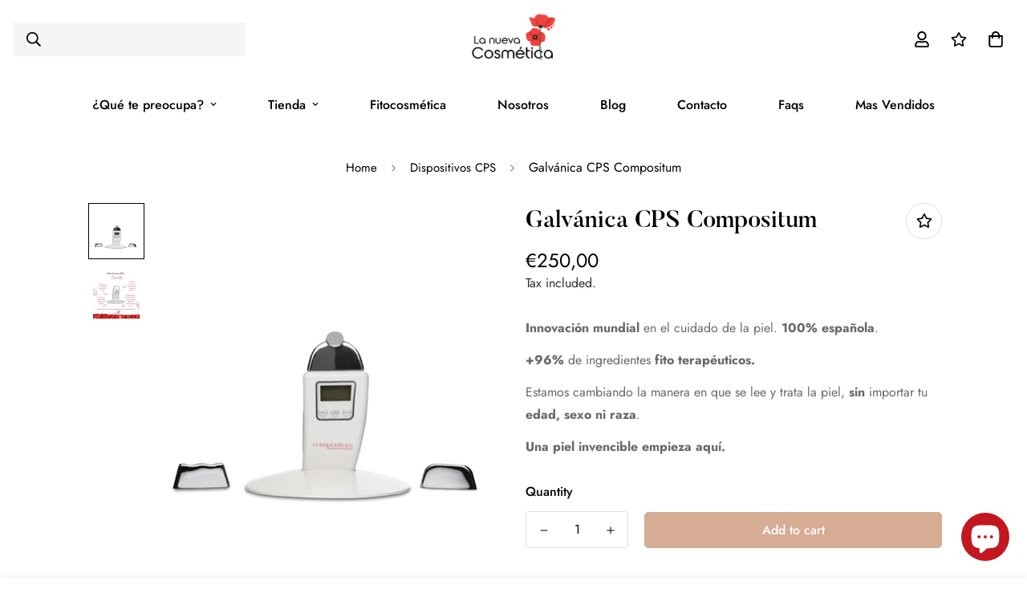

--- FILE ---
content_type: text/javascript; charset=utf-8
request_url: https://lanuevacosmetica.com/en/products/galvanica-cps.js
body_size: 873
content:
{"id":6756069277786,"title":"Galvánica CPS Compositum","handle":"galvanica-cps","description":"\u003cp data-mce-fragment=\"1\"\u003e Microcorrientes galvánicas adecuadas a fines estéticos\u003c\/p\u003e\n\u003cp data-mce-fragment=\"1\"\u003e\u003cimg height=\"62\" width=\"216\" alt=\"\" src=\"https:\/\/cdn.shopify.com\/s\/files\/1\/0567\/2688\/0346\/files\/compra-segura_480x480.jpg?v=1655821712\"\u003e\u003c\/p\u003e\n\u003cp\u003e¡Prepárate para una experiencia de belleza eléctrica con el dispositivo Galvanic CPS! 🚀✨\u003c\/p\u003e\n\u003cp\u003eImagina un pequeño dispositivo mágico que combina tecnología y belleza para transformar tu piel. Eso es exactamente lo que hace el Galvanic CPS. Utiliza biomicrocorrientes para hacer que los productos activos penetren en lo más profundo de tu piel, desde los folículos pilosebáceos hasta las glándulas sudoríparas.\u003c\/p\u003e\n\u003cp\u003e¿Cómo funciona? Bueno, es como tener una varita mágica que hace que tus productos de belleza trabajen el doble. Si usas el modo positivo, ayuda a calmar y reafirmar tu piel, reduciendo inflamaciones y tensando los tejidos. ¡Perfecto para combatir esos signos de cansancio! 🌟\u003c\/p\u003e\n\u003cp\u003eSi prefieres el modo negativo, es como una fiesta de rejuvenecimiento para tu piel. Estimula el flujo sanguíneo, elimina toxinas y suaviza los tejidos. Ideal para darle a tu piel un impulso de frescura y vitalidad. 💧\u003c\/p\u003e\n\u003cp\u003eGalvanic CPS viene con tres intensidades ajustables, para que puedas personalizar tu tratamiento según tus necesidades. Y con tres cabezales intercambiables y un monitor LCD, ¡tienes todo lo que necesitas para una sesión de belleza profesional en casa o mientras viajas!\u003c\/p\u003e\n\u003cp\u003eEspecificaciones:\u003cbr\u003e- Batería: 2 pilas AAA\u003cbr\u003e- Voltaje: 3V\u003cbr\u003e- Potencia de Corriente: 25 mA\u003cbr\u003e- Tamaño: Compacto y fácil de manejar\u003c\/p\u003e\n\u003cp\u003eModo de Uso:\u003cbr\u003e1. Limpia tu piel con el Fluido Purificante y equilibra con la Loción Photencial.\u003cbr\u003e2. Elige el producto de tratamiento y aplícalo con Galvanic CPS.\u003cbr\u003e3. Selecciona el cabezal, enciende el dispositivo, ajusta el modo y empieza a disfrutar de un tratamiento rejuvenecedor.\u003c\/p\u003e\n\u003cp\u003eBeneficios:\u003cbr\u003e- Rejuvenecimiento: Reactiva células y tensa la piel.\u003cbr\u003e- Potencia Cosmética: Maximiza la eficacia de tus productos con iontoforesis.\u003cbr\u003e- Equilibrio del pH: Ayuda a mantener el equilibrio perfecto de tu piel.\u003c\/p\u003e\n\u003cp\u003e¡Dile hola a una piel más firme, radiante y rejuvenecida con el Galvanic CPS! 🌟💪\u003c\/p\u003e\n\u003cp\u003e\u003cbr\u003e\u003c\/p\u003e","published_at":"2022-06-21T17:15:30+02:00","created_at":"2022-06-21T16:59:27+02:00","vendor":"Compositum","type":"Dispositivos","tags":[],"price":25000,"price_min":25000,"price_max":25000,"available":true,"price_varies":false,"compare_at_price":null,"compare_at_price_min":0,"compare_at_price_max":0,"compare_at_price_varies":false,"variants":[{"id":40001645510746,"title":"Default Title","option1":"Default Title","option2":null,"option3":null,"sku":"","requires_shipping":true,"taxable":true,"featured_image":null,"available":true,"name":"Galvánica CPS Compositum","public_title":null,"options":["Default Title"],"price":25000,"weight":0,"compare_at_price":null,"inventory_management":"shopify","barcode":"","requires_selling_plan":false,"selling_plan_allocations":[]}],"images":["\/\/cdn.shopify.com\/s\/files\/1\/0567\/2688\/0346\/products\/Galvanic-CPS-768x768.png?v=1655823570","\/\/cdn.shopify.com\/s\/files\/1\/0567\/2688\/0346\/products\/galvanica-cps.png?v=1670657641"],"featured_image":"\/\/cdn.shopify.com\/s\/files\/1\/0567\/2688\/0346\/products\/Galvanic-CPS-768x768.png?v=1655823570","options":[{"name":"Title","position":1,"values":["Default Title"]}],"url":"\/en\/products\/galvanica-cps","media":[{"alt":null,"id":23506405687386,"position":1,"preview_image":{"aspect_ratio":1.0,"height":768,"width":768,"src":"https:\/\/cdn.shopify.com\/s\/files\/1\/0567\/2688\/0346\/products\/Galvanic-CPS-768x768.png?v=1655823570"},"aspect_ratio":1.0,"height":768,"media_type":"image","src":"https:\/\/cdn.shopify.com\/s\/files\/1\/0567\/2688\/0346\/products\/Galvanic-CPS-768x768.png?v=1655823570","width":768},{"alt":null,"id":23948762415194,"position":2,"preview_image":{"aspect_ratio":1.0,"height":1200,"width":1200,"src":"https:\/\/cdn.shopify.com\/s\/files\/1\/0567\/2688\/0346\/products\/galvanica-cps.png?v=1670657641"},"aspect_ratio":1.0,"height":1200,"media_type":"image","src":"https:\/\/cdn.shopify.com\/s\/files\/1\/0567\/2688\/0346\/products\/galvanica-cps.png?v=1670657641","width":1200}],"requires_selling_plan":false,"selling_plan_groups":[]}

--- FILE ---
content_type: text/javascript; charset=utf-8
request_url: https://lanuevacosmetica.com/en/products/galvanica-cps.js
body_size: 1500
content:
{"id":6756069277786,"title":"Galvánica CPS Compositum","handle":"galvanica-cps","description":"\u003cp data-mce-fragment=\"1\"\u003e Microcorrientes galvánicas adecuadas a fines estéticos\u003c\/p\u003e\n\u003cp data-mce-fragment=\"1\"\u003e\u003cimg height=\"62\" width=\"216\" alt=\"\" src=\"https:\/\/cdn.shopify.com\/s\/files\/1\/0567\/2688\/0346\/files\/compra-segura_480x480.jpg?v=1655821712\"\u003e\u003c\/p\u003e\n\u003cp\u003e¡Prepárate para una experiencia de belleza eléctrica con el dispositivo Galvanic CPS! 🚀✨\u003c\/p\u003e\n\u003cp\u003eImagina un pequeño dispositivo mágico que combina tecnología y belleza para transformar tu piel. Eso es exactamente lo que hace el Galvanic CPS. Utiliza biomicrocorrientes para hacer que los productos activos penetren en lo más profundo de tu piel, desde los folículos pilosebáceos hasta las glándulas sudoríparas.\u003c\/p\u003e\n\u003cp\u003e¿Cómo funciona? Bueno, es como tener una varita mágica que hace que tus productos de belleza trabajen el doble. Si usas el modo positivo, ayuda a calmar y reafirmar tu piel, reduciendo inflamaciones y tensando los tejidos. ¡Perfecto para combatir esos signos de cansancio! 🌟\u003c\/p\u003e\n\u003cp\u003eSi prefieres el modo negativo, es como una fiesta de rejuvenecimiento para tu piel. Estimula el flujo sanguíneo, elimina toxinas y suaviza los tejidos. Ideal para darle a tu piel un impulso de frescura y vitalidad. 💧\u003c\/p\u003e\n\u003cp\u003eGalvanic CPS viene con tres intensidades ajustables, para que puedas personalizar tu tratamiento según tus necesidades. Y con tres cabezales intercambiables y un monitor LCD, ¡tienes todo lo que necesitas para una sesión de belleza profesional en casa o mientras viajas!\u003c\/p\u003e\n\u003cp\u003eEspecificaciones:\u003cbr\u003e- Batería: 2 pilas AAA\u003cbr\u003e- Voltaje: 3V\u003cbr\u003e- Potencia de Corriente: 25 mA\u003cbr\u003e- Tamaño: Compacto y fácil de manejar\u003c\/p\u003e\n\u003cp\u003eModo de Uso:\u003cbr\u003e1. Limpia tu piel con el Fluido Purificante y equilibra con la Loción Photencial.\u003cbr\u003e2. Elige el producto de tratamiento y aplícalo con Galvanic CPS.\u003cbr\u003e3. Selecciona el cabezal, enciende el dispositivo, ajusta el modo y empieza a disfrutar de un tratamiento rejuvenecedor.\u003c\/p\u003e\n\u003cp\u003eBeneficios:\u003cbr\u003e- Rejuvenecimiento: Reactiva células y tensa la piel.\u003cbr\u003e- Potencia Cosmética: Maximiza la eficacia de tus productos con iontoforesis.\u003cbr\u003e- Equilibrio del pH: Ayuda a mantener el equilibrio perfecto de tu piel.\u003c\/p\u003e\n\u003cp\u003e¡Dile hola a una piel más firme, radiante y rejuvenecida con el Galvanic CPS! 🌟💪\u003c\/p\u003e\n\u003cp\u003e\u003cbr\u003e\u003c\/p\u003e","published_at":"2022-06-21T17:15:30+02:00","created_at":"2022-06-21T16:59:27+02:00","vendor":"Compositum","type":"Dispositivos","tags":[],"price":25000,"price_min":25000,"price_max":25000,"available":true,"price_varies":false,"compare_at_price":null,"compare_at_price_min":0,"compare_at_price_max":0,"compare_at_price_varies":false,"variants":[{"id":40001645510746,"title":"Default Title","option1":"Default Title","option2":null,"option3":null,"sku":"","requires_shipping":true,"taxable":true,"featured_image":null,"available":true,"name":"Galvánica CPS Compositum","public_title":null,"options":["Default Title"],"price":25000,"weight":0,"compare_at_price":null,"inventory_management":"shopify","barcode":"","requires_selling_plan":false,"selling_plan_allocations":[]}],"images":["\/\/cdn.shopify.com\/s\/files\/1\/0567\/2688\/0346\/products\/Galvanic-CPS-768x768.png?v=1655823570","\/\/cdn.shopify.com\/s\/files\/1\/0567\/2688\/0346\/products\/galvanica-cps.png?v=1670657641"],"featured_image":"\/\/cdn.shopify.com\/s\/files\/1\/0567\/2688\/0346\/products\/Galvanic-CPS-768x768.png?v=1655823570","options":[{"name":"Title","position":1,"values":["Default Title"]}],"url":"\/en\/products\/galvanica-cps","media":[{"alt":null,"id":23506405687386,"position":1,"preview_image":{"aspect_ratio":1.0,"height":768,"width":768,"src":"https:\/\/cdn.shopify.com\/s\/files\/1\/0567\/2688\/0346\/products\/Galvanic-CPS-768x768.png?v=1655823570"},"aspect_ratio":1.0,"height":768,"media_type":"image","src":"https:\/\/cdn.shopify.com\/s\/files\/1\/0567\/2688\/0346\/products\/Galvanic-CPS-768x768.png?v=1655823570","width":768},{"alt":null,"id":23948762415194,"position":2,"preview_image":{"aspect_ratio":1.0,"height":1200,"width":1200,"src":"https:\/\/cdn.shopify.com\/s\/files\/1\/0567\/2688\/0346\/products\/galvanica-cps.png?v=1670657641"},"aspect_ratio":1.0,"height":1200,"media_type":"image","src":"https:\/\/cdn.shopify.com\/s\/files\/1\/0567\/2688\/0346\/products\/galvanica-cps.png?v=1670657641","width":1200}],"requires_selling_plan":false,"selling_plan_groups":[]}